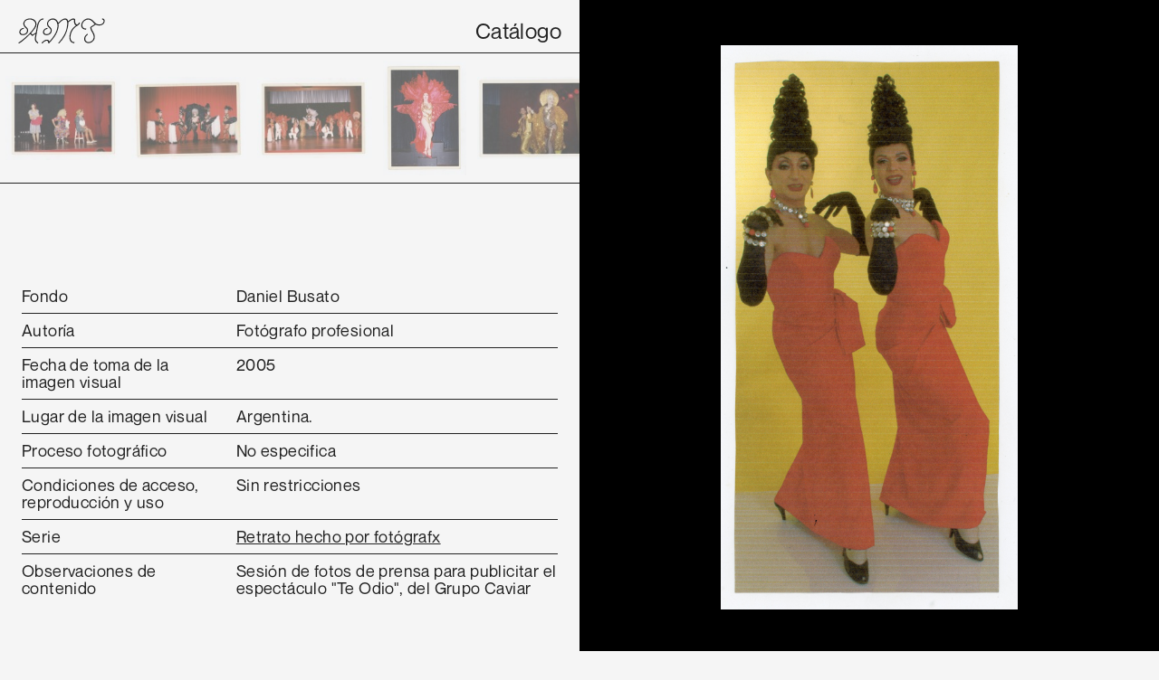

--- FILE ---
content_type: text/html; charset=UTF-8
request_url: https://archivotrans.ar/index.php/catalogo/unidad/fdb-01-rf-0002
body_size: 4740
content:
<html>

<head>
<meta charset="utf-8">
<title>Archivo de la Mermoria Trans</title>
<meta name="viewport" content="width=device-width">
<!--meta name="viewport" content="width=device-width, user-scalable=no"-->

<link rel="stylesheet" type="text/css" media="all" href="//archivotrans.ar/index.php?css=layouts/main.v.1721767140"/>

<!--script src="https://archivotrans.ar/index.php/layouts/jquery"></script-->
<script src="https://archivotrans.ar/index.php/layouts/lazyload"></script>
<!--script src="https://cdnjs.cloudflare.com/ajax/libs/gsap/2.1.1/TweenMax.min.js"></script-->
<script src="https://archivotrans.ar/index.php/scripts/tweenmax"></script>
<script src="https://archivotrans.ar/index.php/scripts/cursor"></script>
<script src="https://code.jquery.com/jquery-3.6.0.min.js"></script>

<link rel="shortcut icon" href="https://archivotrans.ar/favicon.ico" type="image/x-icon">

<!-- Global site tag (gtag.js) - Google Analytics -->
<script async src="https://www.googletagmanager.com/gtag/js?id=G-SLGCHG13H7"></script>
<script>
  window.dataLayer = window.dataLayer || [];
  function gtag(){dataLayer.push(arguments);}
  gtag('js', new Date());

  gtag('config', 'G-SLGCHG13H7');
</script>

<link rel="stylesheet" type="text/css" media="all" href="//archivotrans.ar/index.php?css=catalogo/estilo.v.1720536331"/>
<script src="https://archivotrans.ar/index.php/scripts/jquery-v1"></script>

<style>
.menu-unidad-mobile-catalogo {
	position: absolute;
	top: 0;
}
</style>
</head>

<body class="unidad">

<span class="menu-unidad-desktop">
<div class="unidad-header">
	<a class="sitetitle" href="//archivotrans.ar/index.php">
		<!--h1></h1-->
		<img class="logo" src="https://archivotrans.ar/images/uploads/sitio/AMT-stroke.svg">
	</a>
	<ul class="sections">
		<li class="main-menu-item"><a href="//archivotrans.ar/index.php/catalogo">Catálogo</a></li>
	</ul>
</div>
</span>

<span class="menu-unidad-mobile">
<div class="header">
	<a class="sitetitle" href="//archivotrans.ar/index.php">
		<!--h1></h1-->
		<img class="logo" src="https://archivotrans.ar/images/uploads/sitio/AMT-stroke.svg">
		
	</a>
	
	<nav class="main-menu">
		<ul class="sections">
			<li class="main-menu-item acerca "><a href="//archivotrans.ar/index.php/acerca">Acerca</a></li>
			<li class="main-menu-item catalogo"><a href="//archivotrans.ar/index.php/catalogo">Catálogo</a></li>
			<li class="main-menu-item videos"><a href="//archivotrans.ar/index.php/videos">Videos</a></li>
			<li class="main-menu-item actividades"><a href="//archivotrans.ar/index.php/madrinazgo">Madrinazgo</a></li>
			<li class="main-menu-item efemerides"><a href="//archivotrans.ar/index.php/wikitrans">Wikitrans</a></li>
			<li class="main-menu-item publicaciones"><a href="//archivotrans.ar/index.php/publicaciones">Publicaciones</a></li>
			<li class="main-menu-item prensa"><a href="//archivotrans.ar/index.php/prensa">Prensa</a></li>
			<li class="main-menu-item atom"><a href="https://atom.archivotrans.ar" target=""_blank>AtoM</a></li>
		</ul>
	</nav>
	
	<nav class="contact-menu">
		<ul class="contact">
			<li class="contact-menu-item">
				<a href="https://www.instagram.com/archivotrans/" target="blank">Ig</a>
			</li>
			<li class="contact-menu-item">
				<a href="https://www.facebook.com/archivotransarg" target="blank">Fb</a>
			</li>
			<li class="contact-menu-item">
				<a href="https://www.youtube.com/channel/UC83N495YPHb_TPvYUU6X28A" target="blank">Yt</a>
			</li>
			<li class="contact-menu-item">
				<a href="mailto:archivotrans@gmail.com" target="blank">@</a>
			</li>
		</ul>
	</nav>
	
</div>
</span>

<!--span class="menu-unidad-mobile-catalogo">

</span-->



<div class="unidad-desktop">
	<div class="unidad-doc">
	

	<div class="col-left">
	
		<div class="nav-fondo">

	
	
  	<div class="imagenes-fondo">
	
		
	
		<div class="imagen " entry-id="2509">
			
			<a href="fdb-01-sh-0049-c2"><img src="//archivotrans.ar/images/uploads/catalogo/_small/0001927.jpg"></a>
			<!--a href=""><img src=""></a-->
			<!--a href="#" onclick="changePhoto(, this)"><img src=""></a-->
			
			
		</div>
		
		
	
		<div class="imagen " entry-id="2508">
			
			<a href="fdb-01-sh-0048"><img src="//archivotrans.ar/images/uploads/catalogo/_small/0001926.jpg"></a>
			<!--a href=""><img src=""></a-->
			<!--a href="#" onclick="changePhoto(, this)"><img src=""></a-->
			
			
		</div>
		
		
	
		<div class="imagen " entry-id="2505">
			
			<a href="fdb-01-sh-0047"><img src="//archivotrans.ar/images/uploads/catalogo/_small/0001924.jpg"></a>
			<!--a href=""><img src=""></a-->
			<!--a href="#" onclick="changePhoto(, this)"><img src=""></a-->
			
			
		</div>
		
		
	
		<div class="imagen " entry-id="2504">
			
			<a href="fdb-01-sh-0046"><img src="//archivotrans.ar/images/uploads/catalogo/_small/0001921_1.jpg"></a>
			<!--a href=""><img src=""></a-->
			<!--a href="#" onclick="changePhoto(, this)"><img src=""></a-->
			
			
		</div>
		
		
	
		<div class="imagen " entry-id="2503">
			
			<a href="fdb-01-sh-0045"><img src="//archivotrans.ar/images/uploads/catalogo/_small/0001919.jpg"></a>
			<!--a href=""><img src=""></a-->
			<!--a href="#" onclick="changePhoto(, this)"><img src=""></a-->
			
			
		</div>
		
		
	
		<div class="imagen " entry-id="2502">
			
			<a href="fdb-01-sh-0044"><img src="//archivotrans.ar/images/uploads/catalogo/_small/0001917.jpg"></a>
			<!--a href=""><img src=""></a-->
			<!--a href="#" onclick="changePhoto(, this)"><img src=""></a-->
			
			
		</div>
		
		
	
		<div class="imagen " entry-id="2501">
			
			<a href="fdb-01-sh-0042-c5"><img src="//archivotrans.ar/images/uploads/catalogo/_small/0001916.jpg"></a>
			<!--a href=""><img src=""></a-->
			<!--a href="#" onclick="changePhoto(, this)"><img src=""></a-->
			
			
		</div>
		
		
	
		<div class="imagen " entry-id="2500">
			
			<a href="fdb-01-sh-0041-c3"><img src="//archivotrans.ar/images/uploads/catalogo/_small/0001913.jpg"></a>
			<!--a href=""><img src=""></a-->
			<!--a href="#" onclick="changePhoto(, this)"><img src=""></a-->
			
			
		</div>
		
		
	
		<div class="imagen " entry-id="2499">
			
			<a href="fdb-01-sh-0040"><img src="//archivotrans.ar/images/uploads/catalogo/_small/0001911.jpg"></a>
			<!--a href=""><img src=""></a-->
			<!--a href="#" onclick="changePhoto(, this)"><img src=""></a-->
			
			
		</div>
		
		
	
		<div class="imagen " entry-id="2498">
			
			<a href="fdb-01-sh-0039-c4"><img src="//archivotrans.ar/images/uploads/catalogo/_small/0001906.jpg"></a>
			<!--a href=""><img src=""></a-->
			<!--a href="#" onclick="changePhoto(, this)"><img src=""></a-->
			
			
		</div>
		
		
	
		<div class="imagen " entry-id="2496">
			
			<a href="fdb-01-sh-0038-c13"><img src="//archivotrans.ar/images/uploads/catalogo/_small/0001893.jpg"></a>
			<!--a href=""><img src=""></a-->
			<!--a href="#" onclick="changePhoto(, this)"><img src=""></a-->
			
			
		</div>
		
		
	
		<div class="imagen " entry-id="2495">
			
			<a href="fdb-01-sh-0037-c3"><img src="//archivotrans.ar/images/uploads/catalogo/_small/0001890.jpg"></a>
			<!--a href=""><img src=""></a-->
			<!--a href="#" onclick="changePhoto(, this)"><img src=""></a-->
			
			
		</div>
		
		
	
		<div class="imagen " entry-id="2494">
			
			<a href="fdb-01-sh-0036"><img src="//archivotrans.ar/images/uploads/catalogo/_small/0001889.jpg"></a>
			<!--a href=""><img src=""></a-->
			<!--a href="#" onclick="changePhoto(, this)"><img src=""></a-->
			
			
		</div>
		
		
	
		<div class="imagen " entry-id="2493">
			
			<a href="fdb-01-sh-0035"><img src="//archivotrans.ar/images/uploads/catalogo/_small/0001886.jpg"></a>
			<!--a href=""><img src=""></a-->
			<!--a href="#" onclick="changePhoto(, this)"><img src=""></a-->
			
			
		</div>
		
		
	
		<div class="imagen " entry-id="2492">
			
			<a href="fdb-01-sh-0034"><img src="//archivotrans.ar/images/uploads/catalogo/_small/0001875.jpg"></a>
			<!--a href=""><img src=""></a-->
			<!--a href="#" onclick="changePhoto(, this)"><img src=""></a-->
			
			
		</div>
		
		
	
		<div class="imagen " entry-id="2491">
			
			<a href="fdb-01-sh-0033"><img src="//archivotrans.ar/images/uploads/catalogo/_small/0001874.jpg"></a>
			<!--a href=""><img src=""></a-->
			<!--a href="#" onclick="changePhoto(, this)"><img src=""></a-->
			
			
		</div>
		
		
	
		<div class="imagen " entry-id="2490">
			
			<a href="fdb-01-sh-0032-c2"><img src="//archivotrans.ar/images/uploads/catalogo/_small/0001873.jpg"></a>
			<!--a href=""><img src=""></a-->
			<!--a href="#" onclick="changePhoto(, this)"><img src=""></a-->
			
			
		</div>
		
		
	
		<div class="imagen " entry-id="2489">
			
			<a href="fdb-01-sh-0031"><img src="//archivotrans.ar/images/uploads/catalogo/_small/0001869.jpg"></a>
			<!--a href=""><img src=""></a-->
			<!--a href="#" onclick="changePhoto(, this)"><img src=""></a-->
			
			
		</div>
		
		
	
		<div class="imagen " entry-id="2487">
			
			<a href="fdb-01-sh-0030-c2"><img src="//archivotrans.ar/images/uploads/catalogo/_small/0001863.jpg"></a>
			<!--a href=""><img src=""></a-->
			<!--a href="#" onclick="changePhoto(, this)"><img src=""></a-->
			
			
		</div>
		
		
	
		<div class="imagen " entry-id="2486">
			
			<a href="fdb-01-sh-0029-c4"><img src="//archivotrans.ar/images/uploads/catalogo/_small/0001859.jpg"></a>
			<!--a href=""><img src=""></a-->
			<!--a href="#" onclick="changePhoto(, this)"><img src=""></a-->
			
			
		</div>
		
		
	
		<div class="imagen " entry-id="2485">
			
			<a href="fdb-01-sh-0028-c5"><img src="//archivotrans.ar/images/uploads/catalogo/_small/0001858.jpg"></a>
			<!--a href=""><img src=""></a-->
			<!--a href="#" onclick="changePhoto(, this)"><img src=""></a-->
			
			
		</div>
		
		
	
		<div class="imagen " entry-id="2484">
			
			<a href="fdb-01-sh-0027-c2"><img src="//archivotrans.ar/images/uploads/catalogo/_small/0001856.jpg"></a>
			<!--a href=""><img src=""></a-->
			<!--a href="#" onclick="changePhoto(, this)"><img src=""></a-->
			
			
		</div>
		
		
	
		<div class="imagen " entry-id="2483">
			
			<a href="fdb-01-sh-0026-c3"><img src="//archivotrans.ar/images/uploads/catalogo/_small/0001852.jpg"></a>
			<!--a href=""><img src=""></a-->
			<!--a href="#" onclick="changePhoto(, this)"><img src=""></a-->
			
			
		</div>
		
		
	
		<div class="imagen " entry-id="2481">
			
			<a href="fdb-01-vc-0013"><img src="//archivotrans.ar/images/uploads/catalogo/_small/0001851.jpg"></a>
			<!--a href=""><img src=""></a-->
			<!--a href="#" onclick="changePhoto(, this)"><img src=""></a-->
			
			
		</div>
		
		
	
		<div class="imagen " entry-id="2480">
			
			<a href="fdb-01-sh-0025"><img src="//archivotrans.ar/images/uploads/catalogo/_small/0001849.jpg"></a>
			<!--a href=""><img src=""></a-->
			<!--a href="#" onclick="changePhoto(, this)"><img src=""></a-->
			
			
		</div>
		
		
	
		<div class="imagen " entry-id="2478">
			
			<a href="fdb-01-vc-0012"><img src="//archivotrans.ar/images/uploads/catalogo/_small/0001839.jpg"></a>
			<!--a href=""><img src=""></a-->
			<!--a href="#" onclick="changePhoto(, this)"><img src=""></a-->
			
			
		</div>
		
		
	
		<div class="imagen " entry-id="2475">
			
			<a href="fdb-01-sh-0024"><img src="//archivotrans.ar/images/uploads/catalogo/_small/0001870.jpg"></a>
			<!--a href=""><img src=""></a-->
			<!--a href="#" onclick="changePhoto(, this)"><img src=""></a-->
			
			
		</div>
		
		
	
		<div class="imagen " entry-id="2474">
			
			<a href="fdb-01-sh-0023-c13"><img src="//archivotrans.ar/images/uploads/catalogo/_small/0001829.jpg"></a>
			<!--a href=""><img src=""></a-->
			<!--a href="#" onclick="changePhoto(, this)"><img src=""></a-->
			
			
		</div>
		
		
	
		<div class="imagen " entry-id="2473">
			
			<a href="fdb-01-vc-0011"><img src="//archivotrans.ar/images/uploads/catalogo/_small/0001833.jpg"></a>
			<!--a href=""><img src=""></a-->
			<!--a href="#" onclick="changePhoto(, this)"><img src=""></a-->
			
			
		</div>
		
		
	
		<div class="imagen " entry-id="2472">
			
			<a href="fdb-01-sh-0022"><img src="//archivotrans.ar/images/uploads/catalogo/_small/0001828.jpg"></a>
			<!--a href=""><img src=""></a-->
			<!--a href="#" onclick="changePhoto(, this)"><img src=""></a-->
			
			
		</div>
		
		
	
		<div class="imagen " entry-id="2471">
			
			<a href="fdb-01-sh-0021-c2"><img src="//archivotrans.ar/images/uploads/catalogo/_small/0001825.jpg"></a>
			<!--a href=""><img src=""></a-->
			<!--a href="#" onclick="changePhoto(, this)"><img src=""></a-->
			
			
		</div>
		
		
	
		<div class="imagen " entry-id="2467">
			
			<a href="fdb-01-sh-0020-c2"><img src="//archivotrans.ar/images/uploads/catalogo/_small/0001822.jpg"></a>
			<!--a href=""><img src=""></a-->
			<!--a href="#" onclick="changePhoto(, this)"><img src=""></a-->
			
			
		</div>
		
		
	
		<div class="imagen activo" entry-id="2464">
			
			<a href="fdb-01-rf-0002"><img src="//archivotrans.ar/images/uploads/catalogo/_small/0001066.jpg"></a>
			<!--a href=""><img src=""></a-->
			<!--a href="#" onclick="changePhoto(, this)"><img src=""></a-->
			
			
		</div>
		
		
	
		<div class="imagen " entry-id="2463">
			
			<a href="fdb-01-rf-0003-c10"><img src="//archivotrans.ar/images/uploads/catalogo/_small/0001025.jpg"></a>
			<!--a href=""><img src=""></a-->
			<!--a href="#" onclick="changePhoto(, this)"><img src=""></a-->
			
			
		</div>
		
		
	
		<div class="imagen " entry-id="2461">
			
			<a href="fdb-01-sh-0019"><img src="//archivotrans.ar/images/uploads/catalogo/_small/0001024.jpg"></a>
			<!--a href=""><img src=""></a-->
			<!--a href="#" onclick="changePhoto(, this)"><img src=""></a-->
			
			
		</div>
		
		
	
		<div class="imagen " entry-id="2460">
			
			<a href="fdb-01-sh-0018"><img src="//archivotrans.ar/images/uploads/catalogo/_small/0001023.jpg"></a>
			<!--a href=""><img src=""></a-->
			<!--a href="#" onclick="changePhoto(, this)"><img src=""></a-->
			
			
		</div>
		
		
	
		<div class="imagen " entry-id="2459">
			
			<a href="fdb-01-sh-0017"><img src="//archivotrans.ar/images/uploads/catalogo/_small/0001021.jpg"></a>
			<!--a href=""><img src=""></a-->
			<!--a href="#" onclick="changePhoto(, this)"><img src=""></a-->
			
			
		</div>
		
		
	
		<div class="imagen " entry-id="2456">
			
			<a href="fdb-01-sh-0016"><img src="//archivotrans.ar/images/uploads/catalogo/_small/0001020.jpg"></a>
			<!--a href=""><img src=""></a-->
			<!--a href="#" onclick="changePhoto(, this)"><img src=""></a-->
			
			
		</div>
		
		
	
		<div class="imagen " entry-id="2455">
			
			<a href="fdb-01-sh-0015"><img src="//archivotrans.ar/images/uploads/catalogo/_small/0001019.jpg"></a>
			<!--a href=""><img src=""></a-->
			<!--a href="#" onclick="changePhoto(, this)"><img src=""></a-->
			
			
		</div>
		
		
	
		<div class="imagen " entry-id="2453">
			
			<a href="fdb-01-sh-0014"><img src="//archivotrans.ar/images/uploads/catalogo/_small/0001018.jpg"></a>
			<!--a href=""><img src=""></a-->
			<!--a href="#" onclick="changePhoto(, this)"><img src=""></a-->
			
			
		</div>
		
		
	
		<div class="imagen " entry-id="2452">
			
			<a href="fdb-01-vc-0010"><img src="//archivotrans.ar/images/uploads/catalogo/_small/0001017.jpg"></a>
			<!--a href=""><img src=""></a-->
			<!--a href="#" onclick="changePhoto(, this)"><img src=""></a-->
			
			
		</div>
		
		
	
		<div class="imagen " entry-id="2448">
			
			<a href="fdb-01-vc-0009"><img src="//archivotrans.ar/images/uploads/catalogo/_small/0001015.jpg"></a>
			<!--a href=""><img src=""></a-->
			<!--a href="#" onclick="changePhoto(, this)"><img src=""></a-->
			
			
		</div>
		
		
	
		<div class="imagen " entry-id="2446">
			
			<a href="fdb-01-sh-0013"><img src="//archivotrans.ar/images/uploads/catalogo/_small/0001013.jpg"></a>
			<!--a href=""><img src=""></a-->
			<!--a href="#" onclick="changePhoto(, this)"><img src=""></a-->
			
			
		</div>
		
		
	
		<div class="imagen " entry-id="2443">
			
			<a href="fdb-01-sh-0012-c2"><img src="//archivotrans.ar/images/uploads/catalogo/_small/0001012.jpg"></a>
			<!--a href=""><img src=""></a-->
			<!--a href="#" onclick="changePhoto(, this)"><img src=""></a-->
			
			
		</div>
		
		
	
		<div class="imagen " entry-id="2442">
			
			<a href="fdb-01-sh-0011"><img src="//archivotrans.ar/images/uploads/catalogo/_small/0001011.jpg"></a>
			<!--a href=""><img src=""></a-->
			<!--a href="#" onclick="changePhoto(, this)"><img src=""></a-->
			
			
		</div>
		
		
	
		<div class="imagen " entry-id="2441">
			
			<a href="fdb-01-sh-0010"><img src="//archivotrans.ar/images/uploads/catalogo/_small/0001010.jpg"></a>
			<!--a href=""><img src=""></a-->
			<!--a href="#" onclick="changePhoto(, this)"><img src=""></a-->
			
			
		</div>
		
		
	
		<div class="imagen " entry-id="2439">
			
			<a href="fdb-01-sh-0009-c2"><img src="//archivotrans.ar/images/uploads/catalogo/_small/0001009.jpg"></a>
			<!--a href=""><img src=""></a-->
			<!--a href="#" onclick="changePhoto(, this)"><img src=""></a-->
			
			
		</div>
		
		
	
		<div class="imagen " entry-id="2438">
			
			<a href="fdb-01-sh-0008-c2"><img src="//archivotrans.ar/images/uploads/catalogo/_small/0001008.jpg"></a>
			<!--a href=""><img src=""></a-->
			<!--a href="#" onclick="changePhoto(, this)"><img src=""></a-->
			
			
		</div>
		
		
	
		<div class="imagen " entry-id="2436">
			
			<a href="fdb-01-sh-0007"><img src="//archivotrans.ar/images/uploads/catalogo/_small/0001007.jpg"></a>
			<!--a href=""><img src=""></a-->
			<!--a href="#" onclick="changePhoto(, this)"><img src=""></a-->
			
			
		</div>
		
		
	
		<div class="imagen " entry-id="2434">
			
			<a href="fdb-01-sh-0006"><img src="//archivotrans.ar/images/uploads/catalogo/_small/0001006.jpg"></a>
			<!--a href=""><img src=""></a-->
			<!--a href="#" onclick="changePhoto(, this)"><img src=""></a-->
			
			
		</div>
		
		
	
		<div class="imagen " entry-id="2432">
			
			<a href="fdb-01-sh-0005"><img src="//archivotrans.ar/images/uploads/catalogo/_small/0001824.jpg"></a>
			<!--a href=""><img src=""></a-->
			<!--a href="#" onclick="changePhoto(, this)"><img src=""></a-->
			
			
		</div>
		
		
	
		<div class="imagen " entry-id="2428">
			
			<a href="fdb-01-sh-0003"><img src="//archivotrans.ar/images/uploads/catalogo/_small/0001206.jpg"></a>
			<!--a href=""><img src=""></a-->
			<!--a href="#" onclick="changePhoto(, this)"><img src=""></a-->
			
			
		</div>
		
		
	
		<div class="imagen " entry-id="2425">
			
			<a href="fdb-01-sh-0002"><img src="//archivotrans.ar/images/uploads/catalogo/_small/0001871.jpg"></a>
			<!--a href=""><img src=""></a-->
			<!--a href="#" onclick="changePhoto(, this)"><img src=""></a-->
			
			
		</div>
		
		
	
		<div class="imagen " entry-id="2424">
			
			<a href="fdb-01-vc-0008"><img src="//archivotrans.ar/images/uploads/catalogo/_small/0001055.jpg"></a>
			<!--a href=""><img src=""></a-->
			<!--a href="#" onclick="changePhoto(, this)"><img src=""></a-->
			
			
		</div>
		
		
	
		<div class="imagen " entry-id="2422">
			
			<a href="fdb-01-rf-0001"><img src="//archivotrans.ar/images/uploads/catalogo/_small/0001054.jpg"></a>
			<!--a href=""><img src=""></a-->
			<!--a href="#" onclick="changePhoto(, this)"><img src=""></a-->
			
			
		</div>
		
		
	
		<div class="imagen " entry-id="2420">
			
			<a href="fdb-01-vc-0007"><img src="//archivotrans.ar/images/uploads/catalogo/_small/0001052.jpg"></a>
			<!--a href=""><img src=""></a-->
			<!--a href="#" onclick="changePhoto(, this)"><img src=""></a-->
			
			
		</div>
		
		
	
		<div class="imagen " entry-id="2419">
			
			<a href="fdb-01-vc-0006"><img src="//archivotrans.ar/images/uploads/catalogo/_small/0001049.jpg"></a>
			<!--a href=""><img src=""></a-->
			<!--a href="#" onclick="changePhoto(, this)"><img src=""></a-->
			
			
		</div>
		
		
	
		<div class="imagen " entry-id="2418">
			
			<a href="fdb-01-vc-0005"><img src="//archivotrans.ar/images/uploads/catalogo/_small/0001048.jpg"></a>
			<!--a href=""><img src=""></a-->
			<!--a href="#" onclick="changePhoto(, this)"><img src=""></a-->
			
			
		</div>
		
		
	
		<div class="imagen " entry-id="2416">
			
			<a href="fdb-01-vc-0004"><img src="//archivotrans.ar/images/uploads/catalogo/_small/0001041.jpg"></a>
			<!--a href=""><img src=""></a-->
			<!--a href="#" onclick="changePhoto(, this)"><img src=""></a-->
			
			
		</div>
		
		
	
		<div class="imagen " entry-id="2414">
			
			<a href="fdb-01-vc-0003-c2"><img src="//archivotrans.ar/images/uploads/catalogo/_small/0001051.jpg"></a>
			<!--a href=""><img src=""></a-->
			<!--a href="#" onclick="changePhoto(, this)"><img src=""></a-->
			
			
		</div>
		
		
	
		<div class="imagen " entry-id="2413">
			
			<a href="fdb-01-vc-0002"><img src="//archivotrans.ar/images/uploads/catalogo/_small/0001053.jpg"></a>
			<!--a href=""><img src=""></a-->
			<!--a href="#" onclick="changePhoto(, this)"><img src=""></a-->
			
			
		</div>
		
		
	
		<div class="imagen " entry-id="2408">
			
			<a href="fdb-01-sh-0001"><img src="//archivotrans.ar/images/uploads/catalogo/_small/0001047.jpg"></a>
			<!--a href=""><img src=""></a-->
			<!--a href="#" onclick="changePhoto(, this)"><img src=""></a-->
			
			
		</div>
		
		
	
		<div class="imagen " entry-id="2407">
			
			<a href="fdb-01-vc-0001"><img src="//archivotrans.ar/images/uploads/catalogo/_small/0001046.jpg"></a>
			<!--a href=""><img src=""></a-->
			<!--a href="#" onclick="changePhoto(, this)"><img src=""></a-->
			
			
		</div>
		
		
	
		<div class="imagen " entry-id="2406">
			
			<a href="fdb-01-ex-0001"><img src="//archivotrans.ar/images/uploads/catalogo/_small/0001043.jpg"></a>
			<!--a href=""><img src=""></a-->
			<!--a href="#" onclick="changePhoto(, this)"><img src=""></a-->
			
			
		</div>
		
		
	
		<div class="imagen " entry-id="2404">
			
			<a href="fdb-01-fi-0001"><img src="//archivotrans.ar/images/uploads/catalogo/_small/0001042.jpg"></a>
			<!--a href=""><img src=""></a-->
			<!--a href="#" onclick="changePhoto(, this)"><img src=""></a-->
			
			
		</div>
		
		
		
	</div>
  	
	
	
</div>

<!--script>
lazyload();
</script-->

<!--script>
//NAV FONDO (SCROLL POSITION)

if (localStorage.getItem("position_slider")) {
	document.querySelector(".nav-fondo").scrollLeft = localStorage.getItem("position_slider")
	localStorage.setItem('position_slider', 0)
}
	
const images = 	document.querySelectorAll(".nav-fondo a")
	
for (const image of images) {
	image.addEventListener("click", () => {
	localStorage.setItem('position_slider', document.querySelector(".nav-fondo").scrollLeft)	
	})
}

</script-->
				
		<div id="nav-entry-container">
	
	

	
	
	
	

	
	
	<!--div class="nav-entries">
		
	</div-->

	
</div>
		
					
		<!--div class="prev-next-entry" id="prev-next-entry">
			
		</div-->
		
		<div class="data-unidad" id="data-unidad">
			


	<div class="data-line">
		<div class="field-title">
			<p>Fondo</p>
		</div>
		<div class="field-output">
			Daniel Busato
		</div>
	</div>
	
	<div class="data-line">
		<div class="field-title">
			<p>Autoría</p>
		</div>
		<div class="field-output limit-line">
			
			<div class="autoria">
				
			</div>
			
			<div class="autoria-unidad">
				
				
				<p>Fotógrafo profesional </p>
				
				
			</div>
		</div>
	</div>
	
	
	
	
	
	<div class="data-line">
		<div class="field-title">
			<p>Fecha de toma de la imagen visual<p>
		</div>
		<div class="field-output">
			
			<p>2005</p>
			
			
		</div>
	</div>
	
	<div class="data-line">
		<div class="field-title">
			<p>Lugar de la imagen visual</p>
		</div>
		<div class="field-output">
			
			Argentina.</p>
			
		</div>
	</div>
	
	
	
	
	<div class="data-line" style="display: none">
		<div class="field-title">
			<p>Persona/s</p>
		</div>
		<div class="field-output">
			{imagenes}
			<div class="personas">
				<p>Desconocida/s</p>
			</div>
			{/imagenes}	
		</div>
	</div>
	
	
	
	
	
	
	<div class="data-stack-lines">
		
		
		<div class="data-sub-line">
		  	<div class="field-title">
				<p>Proceso fotográfico</p>
		  	</div>
		  	<div class="field-output">
				<p><p>No especifica</p>
			</div>
		</div>
		
		
		
		
	</div>
	
	<!--div class="data-line">
		<div class="field-title">
			<p>Proceso fotográfico</p>
		</div>
		<div class="field-output">
			
		</div>
	</div-->
	
	
	
	
	
	
	
	<div class="data-stack-lines">
		
		
		<div class="data-sub-line">
		  	<div class="field-title">
			  	<p>Condiciones de acceso, reproducción y uso</p>
		  	</div>
		  	<div class="field-output">
		  		<p>Sin restricciones</p>
		  	</div>
		</div>
		
		
		
	  	
	</div>
	
	
	
	
	
	

	<div class="data-line">
		<div class="field-title">
			<p>Serie</p>
		</div>
		<div class="field-output">
			
			
			<a href="//archivotrans.ar/index.php/catalogo/serie/category/retrato">Retrato hecho por fotógrafx</a>
			
			
		</div>
	</div>
	
	<div class="data-line">
		<div class="field-title">
			<p>Observaciones de contenido</p>
		</div>
		<div class="field-output">
			<p><p>Sesión de fotos de prensa para publicitar el espectáculo "Te Odio", del Grupo Caviar</p>
			
		</div>
	</div>
						
			
		</div>
				
	</div>
	
	<div class="col-right">
	
		<div class="imagenes">
			<div class="imagen" id="img-principal">
			




<div class="big-second-image">
<img class="lazyload" src="images/uploads/catalogo/blank-h-300.gif" data-src="//archivotrans.ar/images/uploads/catalogo/_large/0001066.jpg">
<div class="zoom" style='background-image: url("//archivotrans.ar/images/uploads/catalogo/0001066.jpg")' onmousemove='zoom(event)'></div>
</div>
<!--img class="big-second-image" src="images/uploads/catalogo/blank.gif" data-original="" alt=""-->



			</div>		
		</div>
		
	</div>
      

</div>

<style>
div.zoom {
  background-position: 50% 50%;
  background-repeat: no-repeat;
  background-size: 175%;
  position: fixed;
  overflow: hidden;
  /*cursor: zoom-in;*/
  width: 50vw;
  height: 100vh;
  top: 0;
  right: 0;
  opacity: 0;
  transition: opacity .3s;
}

div.zoom:hover{
  opacity: 1;
}
</style>

<script>
function zoom(e){
  var zoomer = e.currentTarget;
  e.offsetX ? offsetX = e.offsetX: offsetX = e.touches[0].pageX
  e.offsetY ? offsetY = e.offsetY: offsetX = e.touches[0].pageX
  x = offsetX/zoomer.offsetWidth*100
  y = offsetY/zoomer.offsetHeight*100
  zoomer.style.backgroundPosition = x + '% ' + y + '%'
}
</script>

<!--script src="https://archivotrans.ar/index.php/scripts/autoscroll-fondo"></script>
<script src="https://archivotrans.ar/index.php/scripts/autoscroll-unidad"></script-->
</div>

<div class="unidad-mobile">
	<div class="unidad-doc">


	<div class="nav-unidad-mobile">
	
		<div class="nav-fondo">

	
	
  	<div class="imagenes-fondo">
	
		
	
		<div class="imagen " entry-id="2509">
			
			<a href="fdb-01-sh-0049-c2"><img src="//archivotrans.ar/images/uploads/catalogo/_small/0001927.jpg"></a>
			<!--a href=""><img src=""></a-->
			<!--a href="#" onclick="changePhoto(, this)"><img src=""></a-->
			
			
		</div>
		
		
	
		<div class="imagen " entry-id="2508">
			
			<a href="fdb-01-sh-0048"><img src="//archivotrans.ar/images/uploads/catalogo/_small/0001926.jpg"></a>
			<!--a href=""><img src=""></a-->
			<!--a href="#" onclick="changePhoto(, this)"><img src=""></a-->
			
			
		</div>
		
		
	
		<div class="imagen " entry-id="2505">
			
			<a href="fdb-01-sh-0047"><img src="//archivotrans.ar/images/uploads/catalogo/_small/0001924.jpg"></a>
			<!--a href=""><img src=""></a-->
			<!--a href="#" onclick="changePhoto(, this)"><img src=""></a-->
			
			
		</div>
		
		
	
		<div class="imagen " entry-id="2504">
			
			<a href="fdb-01-sh-0046"><img src="//archivotrans.ar/images/uploads/catalogo/_small/0001921_1.jpg"></a>
			<!--a href=""><img src=""></a-->
			<!--a href="#" onclick="changePhoto(, this)"><img src=""></a-->
			
			
		</div>
		
		
	
		<div class="imagen " entry-id="2503">
			
			<a href="fdb-01-sh-0045"><img src="//archivotrans.ar/images/uploads/catalogo/_small/0001919.jpg"></a>
			<!--a href=""><img src=""></a-->
			<!--a href="#" onclick="changePhoto(, this)"><img src=""></a-->
			
			
		</div>
		
		
	
		<div class="imagen " entry-id="2502">
			
			<a href="fdb-01-sh-0044"><img src="//archivotrans.ar/images/uploads/catalogo/_small/0001917.jpg"></a>
			<!--a href=""><img src=""></a-->
			<!--a href="#" onclick="changePhoto(, this)"><img src=""></a-->
			
			
		</div>
		
		
	
		<div class="imagen " entry-id="2501">
			
			<a href="fdb-01-sh-0042-c5"><img src="//archivotrans.ar/images/uploads/catalogo/_small/0001916.jpg"></a>
			<!--a href=""><img src=""></a-->
			<!--a href="#" onclick="changePhoto(, this)"><img src=""></a-->
			
			
		</div>
		
		
	
		<div class="imagen " entry-id="2500">
			
			<a href="fdb-01-sh-0041-c3"><img src="//archivotrans.ar/images/uploads/catalogo/_small/0001913.jpg"></a>
			<!--a href=""><img src=""></a-->
			<!--a href="#" onclick="changePhoto(, this)"><img src=""></a-->
			
			
		</div>
		
		
	
		<div class="imagen " entry-id="2499">
			
			<a href="fdb-01-sh-0040"><img src="//archivotrans.ar/images/uploads/catalogo/_small/0001911.jpg"></a>
			<!--a href=""><img src=""></a-->
			<!--a href="#" onclick="changePhoto(, this)"><img src=""></a-->
			
			
		</div>
		
		
	
		<div class="imagen " entry-id="2498">
			
			<a href="fdb-01-sh-0039-c4"><img src="//archivotrans.ar/images/uploads/catalogo/_small/0001906.jpg"></a>
			<!--a href=""><img src=""></a-->
			<!--a href="#" onclick="changePhoto(, this)"><img src=""></a-->
			
			
		</div>
		
		
	
		<div class="imagen " entry-id="2496">
			
			<a href="fdb-01-sh-0038-c13"><img src="//archivotrans.ar/images/uploads/catalogo/_small/0001893.jpg"></a>
			<!--a href=""><img src=""></a-->
			<!--a href="#" onclick="changePhoto(, this)"><img src=""></a-->
			
			
		</div>
		
		
	
		<div class="imagen " entry-id="2495">
			
			<a href="fdb-01-sh-0037-c3"><img src="//archivotrans.ar/images/uploads/catalogo/_small/0001890.jpg"></a>
			<!--a href=""><img src=""></a-->
			<!--a href="#" onclick="changePhoto(, this)"><img src=""></a-->
			
			
		</div>
		
		
	
		<div class="imagen " entry-id="2494">
			
			<a href="fdb-01-sh-0036"><img src="//archivotrans.ar/images/uploads/catalogo/_small/0001889.jpg"></a>
			<!--a href=""><img src=""></a-->
			<!--a href="#" onclick="changePhoto(, this)"><img src=""></a-->
			
			
		</div>
		
		
	
		<div class="imagen " entry-id="2493">
			
			<a href="fdb-01-sh-0035"><img src="//archivotrans.ar/images/uploads/catalogo/_small/0001886.jpg"></a>
			<!--a href=""><img src=""></a-->
			<!--a href="#" onclick="changePhoto(, this)"><img src=""></a-->
			
			
		</div>
		
		
	
		<div class="imagen " entry-id="2492">
			
			<a href="fdb-01-sh-0034"><img src="//archivotrans.ar/images/uploads/catalogo/_small/0001875.jpg"></a>
			<!--a href=""><img src=""></a-->
			<!--a href="#" onclick="changePhoto(, this)"><img src=""></a-->
			
			
		</div>
		
		
	
		<div class="imagen " entry-id="2491">
			
			<a href="fdb-01-sh-0033"><img src="//archivotrans.ar/images/uploads/catalogo/_small/0001874.jpg"></a>
			<!--a href=""><img src=""></a-->
			<!--a href="#" onclick="changePhoto(, this)"><img src=""></a-->
			
			
		</div>
		
		
	
		<div class="imagen " entry-id="2490">
			
			<a href="fdb-01-sh-0032-c2"><img src="//archivotrans.ar/images/uploads/catalogo/_small/0001873.jpg"></a>
			<!--a href=""><img src=""></a-->
			<!--a href="#" onclick="changePhoto(, this)"><img src=""></a-->
			
			
		</div>
		
		
	
		<div class="imagen " entry-id="2489">
			
			<a href="fdb-01-sh-0031"><img src="//archivotrans.ar/images/uploads/catalogo/_small/0001869.jpg"></a>
			<!--a href=""><img src=""></a-->
			<!--a href="#" onclick="changePhoto(, this)"><img src=""></a-->
			
			
		</div>
		
		
	
		<div class="imagen " entry-id="2487">
			
			<a href="fdb-01-sh-0030-c2"><img src="//archivotrans.ar/images/uploads/catalogo/_small/0001863.jpg"></a>
			<!--a href=""><img src=""></a-->
			<!--a href="#" onclick="changePhoto(, this)"><img src=""></a-->
			
			
		</div>
		
		
	
		<div class="imagen " entry-id="2486">
			
			<a href="fdb-01-sh-0029-c4"><img src="//archivotrans.ar/images/uploads/catalogo/_small/0001859.jpg"></a>
			<!--a href=""><img src=""></a-->
			<!--a href="#" onclick="changePhoto(, this)"><img src=""></a-->
			
			
		</div>
		
		
	
		<div class="imagen " entry-id="2485">
			
			<a href="fdb-01-sh-0028-c5"><img src="//archivotrans.ar/images/uploads/catalogo/_small/0001858.jpg"></a>
			<!--a href=""><img src=""></a-->
			<!--a href="#" onclick="changePhoto(, this)"><img src=""></a-->
			
			
		</div>
		
		
	
		<div class="imagen " entry-id="2484">
			
			<a href="fdb-01-sh-0027-c2"><img src="//archivotrans.ar/images/uploads/catalogo/_small/0001856.jpg"></a>
			<!--a href=""><img src=""></a-->
			<!--a href="#" onclick="changePhoto(, this)"><img src=""></a-->
			
			
		</div>
		
		
	
		<div class="imagen " entry-id="2483">
			
			<a href="fdb-01-sh-0026-c3"><img src="//archivotrans.ar/images/uploads/catalogo/_small/0001852.jpg"></a>
			<!--a href=""><img src=""></a-->
			<!--a href="#" onclick="changePhoto(, this)"><img src=""></a-->
			
			
		</div>
		
		
	
		<div class="imagen " entry-id="2481">
			
			<a href="fdb-01-vc-0013"><img src="//archivotrans.ar/images/uploads/catalogo/_small/0001851.jpg"></a>
			<!--a href=""><img src=""></a-->
			<!--a href="#" onclick="changePhoto(, this)"><img src=""></a-->
			
			
		</div>
		
		
	
		<div class="imagen " entry-id="2480">
			
			<a href="fdb-01-sh-0025"><img src="//archivotrans.ar/images/uploads/catalogo/_small/0001849.jpg"></a>
			<!--a href=""><img src=""></a-->
			<!--a href="#" onclick="changePhoto(, this)"><img src=""></a-->
			
			
		</div>
		
		
	
		<div class="imagen " entry-id="2478">
			
			<a href="fdb-01-vc-0012"><img src="//archivotrans.ar/images/uploads/catalogo/_small/0001839.jpg"></a>
			<!--a href=""><img src=""></a-->
			<!--a href="#" onclick="changePhoto(, this)"><img src=""></a-->
			
			
		</div>
		
		
	
		<div class="imagen " entry-id="2475">
			
			<a href="fdb-01-sh-0024"><img src="//archivotrans.ar/images/uploads/catalogo/_small/0001870.jpg"></a>
			<!--a href=""><img src=""></a-->
			<!--a href="#" onclick="changePhoto(, this)"><img src=""></a-->
			
			
		</div>
		
		
	
		<div class="imagen " entry-id="2474">
			
			<a href="fdb-01-sh-0023-c13"><img src="//archivotrans.ar/images/uploads/catalogo/_small/0001829.jpg"></a>
			<!--a href=""><img src=""></a-->
			<!--a href="#" onclick="changePhoto(, this)"><img src=""></a-->
			
			
		</div>
		
		
	
		<div class="imagen " entry-id="2473">
			
			<a href="fdb-01-vc-0011"><img src="//archivotrans.ar/images/uploads/catalogo/_small/0001833.jpg"></a>
			<!--a href=""><img src=""></a-->
			<!--a href="#" onclick="changePhoto(, this)"><img src=""></a-->
			
			
		</div>
		
		
	
		<div class="imagen " entry-id="2472">
			
			<a href="fdb-01-sh-0022"><img src="//archivotrans.ar/images/uploads/catalogo/_small/0001828.jpg"></a>
			<!--a href=""><img src=""></a-->
			<!--a href="#" onclick="changePhoto(, this)"><img src=""></a-->
			
			
		</div>
		
		
	
		<div class="imagen " entry-id="2471">
			
			<a href="fdb-01-sh-0021-c2"><img src="//archivotrans.ar/images/uploads/catalogo/_small/0001825.jpg"></a>
			<!--a href=""><img src=""></a-->
			<!--a href="#" onclick="changePhoto(, this)"><img src=""></a-->
			
			
		</div>
		
		
	
		<div class="imagen " entry-id="2467">
			
			<a href="fdb-01-sh-0020-c2"><img src="//archivotrans.ar/images/uploads/catalogo/_small/0001822.jpg"></a>
			<!--a href=""><img src=""></a-->
			<!--a href="#" onclick="changePhoto(, this)"><img src=""></a-->
			
			
		</div>
		
		
	
		<div class="imagen activo" entry-id="2464">
			
			<a href="fdb-01-rf-0002"><img src="//archivotrans.ar/images/uploads/catalogo/_small/0001066.jpg"></a>
			<!--a href=""><img src=""></a-->
			<!--a href="#" onclick="changePhoto(, this)"><img src=""></a-->
			
			
		</div>
		
		
	
		<div class="imagen " entry-id="2463">
			
			<a href="fdb-01-rf-0003-c10"><img src="//archivotrans.ar/images/uploads/catalogo/_small/0001025.jpg"></a>
			<!--a href=""><img src=""></a-->
			<!--a href="#" onclick="changePhoto(, this)"><img src=""></a-->
			
			
		</div>
		
		
	
		<div class="imagen " entry-id="2461">
			
			<a href="fdb-01-sh-0019"><img src="//archivotrans.ar/images/uploads/catalogo/_small/0001024.jpg"></a>
			<!--a href=""><img src=""></a-->
			<!--a href="#" onclick="changePhoto(, this)"><img src=""></a-->
			
			
		</div>
		
		
	
		<div class="imagen " entry-id="2460">
			
			<a href="fdb-01-sh-0018"><img src="//archivotrans.ar/images/uploads/catalogo/_small/0001023.jpg"></a>
			<!--a href=""><img src=""></a-->
			<!--a href="#" onclick="changePhoto(, this)"><img src=""></a-->
			
			
		</div>
		
		
	
		<div class="imagen " entry-id="2459">
			
			<a href="fdb-01-sh-0017"><img src="//archivotrans.ar/images/uploads/catalogo/_small/0001021.jpg"></a>
			<!--a href=""><img src=""></a-->
			<!--a href="#" onclick="changePhoto(, this)"><img src=""></a-->
			
			
		</div>
		
		
	
		<div class="imagen " entry-id="2456">
			
			<a href="fdb-01-sh-0016"><img src="//archivotrans.ar/images/uploads/catalogo/_small/0001020.jpg"></a>
			<!--a href=""><img src=""></a-->
			<!--a href="#" onclick="changePhoto(, this)"><img src=""></a-->
			
			
		</div>
		
		
	
		<div class="imagen " entry-id="2455">
			
			<a href="fdb-01-sh-0015"><img src="//archivotrans.ar/images/uploads/catalogo/_small/0001019.jpg"></a>
			<!--a href=""><img src=""></a-->
			<!--a href="#" onclick="changePhoto(, this)"><img src=""></a-->
			
			
		</div>
		
		
	
		<div class="imagen " entry-id="2453">
			
			<a href="fdb-01-sh-0014"><img src="//archivotrans.ar/images/uploads/catalogo/_small/0001018.jpg"></a>
			<!--a href=""><img src=""></a-->
			<!--a href="#" onclick="changePhoto(, this)"><img src=""></a-->
			
			
		</div>
		
		
	
		<div class="imagen " entry-id="2452">
			
			<a href="fdb-01-vc-0010"><img src="//archivotrans.ar/images/uploads/catalogo/_small/0001017.jpg"></a>
			<!--a href=""><img src=""></a-->
			<!--a href="#" onclick="changePhoto(, this)"><img src=""></a-->
			
			
		</div>
		
		
	
		<div class="imagen " entry-id="2448">
			
			<a href="fdb-01-vc-0009"><img src="//archivotrans.ar/images/uploads/catalogo/_small/0001015.jpg"></a>
			<!--a href=""><img src=""></a-->
			<!--a href="#" onclick="changePhoto(, this)"><img src=""></a-->
			
			
		</div>
		
		
	
		<div class="imagen " entry-id="2446">
			
			<a href="fdb-01-sh-0013"><img src="//archivotrans.ar/images/uploads/catalogo/_small/0001013.jpg"></a>
			<!--a href=""><img src=""></a-->
			<!--a href="#" onclick="changePhoto(, this)"><img src=""></a-->
			
			
		</div>
		
		
	
		<div class="imagen " entry-id="2443">
			
			<a href="fdb-01-sh-0012-c2"><img src="//archivotrans.ar/images/uploads/catalogo/_small/0001012.jpg"></a>
			<!--a href=""><img src=""></a-->
			<!--a href="#" onclick="changePhoto(, this)"><img src=""></a-->
			
			
		</div>
		
		
	
		<div class="imagen " entry-id="2442">
			
			<a href="fdb-01-sh-0011"><img src="//archivotrans.ar/images/uploads/catalogo/_small/0001011.jpg"></a>
			<!--a href=""><img src=""></a-->
			<!--a href="#" onclick="changePhoto(, this)"><img src=""></a-->
			
			
		</div>
		
		
	
		<div class="imagen " entry-id="2441">
			
			<a href="fdb-01-sh-0010"><img src="//archivotrans.ar/images/uploads/catalogo/_small/0001010.jpg"></a>
			<!--a href=""><img src=""></a-->
			<!--a href="#" onclick="changePhoto(, this)"><img src=""></a-->
			
			
		</div>
		
		
	
		<div class="imagen " entry-id="2439">
			
			<a href="fdb-01-sh-0009-c2"><img src="//archivotrans.ar/images/uploads/catalogo/_small/0001009.jpg"></a>
			<!--a href=""><img src=""></a-->
			<!--a href="#" onclick="changePhoto(, this)"><img src=""></a-->
			
			
		</div>
		
		
	
		<div class="imagen " entry-id="2438">
			
			<a href="fdb-01-sh-0008-c2"><img src="//archivotrans.ar/images/uploads/catalogo/_small/0001008.jpg"></a>
			<!--a href=""><img src=""></a-->
			<!--a href="#" onclick="changePhoto(, this)"><img src=""></a-->
			
			
		</div>
		
		
	
		<div class="imagen " entry-id="2436">
			
			<a href="fdb-01-sh-0007"><img src="//archivotrans.ar/images/uploads/catalogo/_small/0001007.jpg"></a>
			<!--a href=""><img src=""></a-->
			<!--a href="#" onclick="changePhoto(, this)"><img src=""></a-->
			
			
		</div>
		
		
	
		<div class="imagen " entry-id="2434">
			
			<a href="fdb-01-sh-0006"><img src="//archivotrans.ar/images/uploads/catalogo/_small/0001006.jpg"></a>
			<!--a href=""><img src=""></a-->
			<!--a href="#" onclick="changePhoto(, this)"><img src=""></a-->
			
			
		</div>
		
		
	
		<div class="imagen " entry-id="2432">
			
			<a href="fdb-01-sh-0005"><img src="//archivotrans.ar/images/uploads/catalogo/_small/0001824.jpg"></a>
			<!--a href=""><img src=""></a-->
			<!--a href="#" onclick="changePhoto(, this)"><img src=""></a-->
			
			
		</div>
		
		
	
		<div class="imagen " entry-id="2428">
			
			<a href="fdb-01-sh-0003"><img src="//archivotrans.ar/images/uploads/catalogo/_small/0001206.jpg"></a>
			<!--a href=""><img src=""></a-->
			<!--a href="#" onclick="changePhoto(, this)"><img src=""></a-->
			
			
		</div>
		
		
	
		<div class="imagen " entry-id="2425">
			
			<a href="fdb-01-sh-0002"><img src="//archivotrans.ar/images/uploads/catalogo/_small/0001871.jpg"></a>
			<!--a href=""><img src=""></a-->
			<!--a href="#" onclick="changePhoto(, this)"><img src=""></a-->
			
			
		</div>
		
		
	
		<div class="imagen " entry-id="2424">
			
			<a href="fdb-01-vc-0008"><img src="//archivotrans.ar/images/uploads/catalogo/_small/0001055.jpg"></a>
			<!--a href=""><img src=""></a-->
			<!--a href="#" onclick="changePhoto(, this)"><img src=""></a-->
			
			
		</div>
		
		
	
		<div class="imagen " entry-id="2422">
			
			<a href="fdb-01-rf-0001"><img src="//archivotrans.ar/images/uploads/catalogo/_small/0001054.jpg"></a>
			<!--a href=""><img src=""></a-->
			<!--a href="#" onclick="changePhoto(, this)"><img src=""></a-->
			
			
		</div>
		
		
	
		<div class="imagen " entry-id="2420">
			
			<a href="fdb-01-vc-0007"><img src="//archivotrans.ar/images/uploads/catalogo/_small/0001052.jpg"></a>
			<!--a href=""><img src=""></a-->
			<!--a href="#" onclick="changePhoto(, this)"><img src=""></a-->
			
			
		</div>
		
		
	
		<div class="imagen " entry-id="2419">
			
			<a href="fdb-01-vc-0006"><img src="//archivotrans.ar/images/uploads/catalogo/_small/0001049.jpg"></a>
			<!--a href=""><img src=""></a-->
			<!--a href="#" onclick="changePhoto(, this)"><img src=""></a-->
			
			
		</div>
		
		
	
		<div class="imagen " entry-id="2418">
			
			<a href="fdb-01-vc-0005"><img src="//archivotrans.ar/images/uploads/catalogo/_small/0001048.jpg"></a>
			<!--a href=""><img src=""></a-->
			<!--a href="#" onclick="changePhoto(, this)"><img src=""></a-->
			
			
		</div>
		
		
	
		<div class="imagen " entry-id="2416">
			
			<a href="fdb-01-vc-0004"><img src="//archivotrans.ar/images/uploads/catalogo/_small/0001041.jpg"></a>
			<!--a href=""><img src=""></a-->
			<!--a href="#" onclick="changePhoto(, this)"><img src=""></a-->
			
			
		</div>
		
		
	
		<div class="imagen " entry-id="2414">
			
			<a href="fdb-01-vc-0003-c2"><img src="//archivotrans.ar/images/uploads/catalogo/_small/0001051.jpg"></a>
			<!--a href=""><img src=""></a-->
			<!--a href="#" onclick="changePhoto(, this)"><img src=""></a-->
			
			
		</div>
		
		
	
		<div class="imagen " entry-id="2413">
			
			<a href="fdb-01-vc-0002"><img src="//archivotrans.ar/images/uploads/catalogo/_small/0001053.jpg"></a>
			<!--a href=""><img src=""></a-->
			<!--a href="#" onclick="changePhoto(, this)"><img src=""></a-->
			
			
		</div>
		
		
	
		<div class="imagen " entry-id="2408">
			
			<a href="fdb-01-sh-0001"><img src="//archivotrans.ar/images/uploads/catalogo/_small/0001047.jpg"></a>
			<!--a href=""><img src=""></a-->
			<!--a href="#" onclick="changePhoto(, this)"><img src=""></a-->
			
			
		</div>
		
		
	
		<div class="imagen " entry-id="2407">
			
			<a href="fdb-01-vc-0001"><img src="//archivotrans.ar/images/uploads/catalogo/_small/0001046.jpg"></a>
			<!--a href=""><img src=""></a-->
			<!--a href="#" onclick="changePhoto(, this)"><img src=""></a-->
			
			
		</div>
		
		
	
		<div class="imagen " entry-id="2406">
			
			<a href="fdb-01-ex-0001"><img src="//archivotrans.ar/images/uploads/catalogo/_small/0001043.jpg"></a>
			<!--a href=""><img src=""></a-->
			<!--a href="#" onclick="changePhoto(, this)"><img src=""></a-->
			
			
		</div>
		
		
	
		<div class="imagen " entry-id="2404">
			
			<a href="fdb-01-fi-0001"><img src="//archivotrans.ar/images/uploads/catalogo/_small/0001042.jpg"></a>
			<!--a href=""><img src=""></a-->
			<!--a href="#" onclick="changePhoto(, this)"><img src=""></a-->
			
			
		</div>
		
		
		
	</div>
  	
	
	
</div>

<!--script>
lazyload();
</script-->

<!--script>
//NAV FONDO (SCROLL POSITION)

if (localStorage.getItem("position_slider")) {
	document.querySelector(".nav-fondo").scrollLeft = localStorage.getItem("position_slider")
	localStorage.setItem('position_slider', 0)
}
	
const images = 	document.querySelectorAll(".nav-fondo a")
	
for (const image of images) {
	image.addEventListener("click", () => {
	localStorage.setItem('position_slider', document.querySelector(".nav-fondo").scrollLeft)	
	})
}

</script-->
	</div>			
	
	<div id="nav-entry-container">
	
	

	
	
	
	

	
	
	<!--div class="nav-entries">
		
	</div-->

	
</div>
	
	<div class="imagenes">
		<div class="imagen" id="img-principal">
			




<div class="big-second-image-mobile">
<img class="lazyload" src="images/uploads/catalogo/blank-h-300.gif" data-src="//archivotrans.ar/images/uploads/catalogo/_large/0001066.jpg">
</div>
<!--img class="big-second-image" src="images/uploads/catalogo/blank.gif" data-original="" alt=""-->



		</div>		
	</div>
		
	<div class="data-unidad" id="data-unidad">
	


	<div class="data-line">
		<div class="field-title">
			<p>Fondo</p>
		</div>
		<div class="field-output">
			Daniel Busato
		</div>
	</div>
	
	<div class="data-line">
		<div class="field-title">
			<p>Autoría</p>
		</div>
		<div class="field-output limit-line">
			
			<div class="autoria">
				
			</div>
			
			<div class="autoria-unidad">
				
				
				<p>Fotógrafo profesional </p>
				
				
			</div>
		</div>
	</div>
	
	
	
	
	
	<div class="data-line">
		<div class="field-title">
			<p>Fecha de toma de la imagen visual<p>
		</div>
		<div class="field-output">
			
			<p>2005</p>
			
			
		</div>
	</div>
	
	<div class="data-line">
		<div class="field-title">
			<p>Lugar de la imagen visual</p>
		</div>
		<div class="field-output">
			
			Argentina.</p>
			
		</div>
	</div>
	
	
	
	
	<div class="data-line" style="display: none">
		<div class="field-title">
			<p>Persona/s</p>
		</div>
		<div class="field-output">
			{imagenes}
			<div class="personas">
				<p>Desconocida/s</p>
			</div>
			{/imagenes}	
		</div>
	</div>
	
	
	
	
	
	
	<div class="data-stack-lines">
		
		
		<div class="data-sub-line">
		  	<div class="field-title">
				<p>Proceso fotográfico</p>
		  	</div>
		  	<div class="field-output">
				<p><p>No especifica</p>
			</div>
		</div>
		
		
		
		
	</div>
	
	<!--div class="data-line">
		<div class="field-title">
			<p>Proceso fotográfico</p>
		</div>
		<div class="field-output">
			
		</div>
	</div-->
	
	
	
	
	
	
	
	<div class="data-stack-lines">
		
		
		<div class="data-sub-line">
		  	<div class="field-title">
			  	<p>Condiciones de acceso, reproducción y uso</p>
		  	</div>
		  	<div class="field-output">
		  		<p>Sin restricciones</p>
		  	</div>
		</div>
		
		
		
	  	
	</div>
	
	
	
	
	
	

	<div class="data-line">
		<div class="field-title">
			<p>Serie</p>
		</div>
		<div class="field-output">
			
			
			<a href="//archivotrans.ar/index.php/catalogo/serie/category/retrato">Retrato hecho por fotógrafx</a>
			
			
		</div>
	</div>
	
	<div class="data-line">
		<div class="field-title">
			<p>Observaciones de contenido</p>
		</div>
		<div class="field-output">
			<p><p>Sesión de fotos de prensa para publicitar el espectáculo "Te Odio", del Grupo Caviar</p>
			
		</div>
	</div>
						
	</div>
				
</div>
      

</div>
</div>

<script>
//NAV FONDO (AJAX)
/*
function changePhoto(id, anchor){

	let activos = document.getElementsByClassName('activo');
	for (const activo of activos){activo.classList.remove('activo');}
	document.querySelector(`div[entry-id="$"]`).classList.add('activo');
             
	let url = window.location.toString();
	let lastItem = window.location.pathname.split('/').pop();
	if (lastItem === '') {
		url = id;
		} else if (lastItem === 'unidad-copia'){
	  		url += "/" + id;
		} else {
	  	url = url.replace(window.location.pathname.split('/').pop(),id)
	}
	window.history.pushState('', '', url)
  
	const elementosRefrescables = ["img-principal","data-unidad","nav-entry-container","prev-next-entry"]
	for (const elemento of elementosRefrescables){
		var xhttp = new XMLHttpRequest();
		xhttp.onreadystatechange = function() {
			if (this.readyState == 4 && this.status == 200) {
				document.getElementById(elemento).innerHTML = this.responseText;
			}
		};
	xhttp.open("GET", `/index.php/catalogo/$`, true);
 	xhttp.send();
  }
}
*/

//NAV FONDO (SCROLL POSITION)

if (localStorage.getItem("position_slider")) {
	document.querySelector(".nav-fondo").scrollLeft = localStorage.getItem("position_slider")
	localStorage.setItem('position_slider', 0)
}
	
const images = 	document.querySelectorAll(".nav-fondo a")
	
for (const image of images) {
	image.addEventListener("click", () => {
	localStorage.setItem('position_slider', document.querySelector(".nav-fondo").scrollLeft)	
	})
}

//NAV ENTRY
const secondaryImages = document.querySelectorAll(".secondary-image")
			const autorias = document.querySelectorAll(".autoria")
	if (secondaryImages.length === 0) {
		document.querySelector(".autoria").style.display = "block"
		document.querySelector(".personas").style.display = "block"		
		//document.querySelector(".observaciones").style.display = "block"
		//document.querySelector(".ancho").style.display = "block"
		//document.querySelector(".alto").style.display = "block"
		document.querySelector(".big-second-image").style.display = "block"		
		document.querySelector(".big-second-image-mobile").style.display = "block"
console.log(autorias[0].innerHTML.trim())
		
		if (autorias[0].innerHTML.trim() == "") {
				document.querySelector(".autoria-unidad").style.display = "block"
				autorias[0].style.display = "none"
			}
			else {
				document.querySelector(".autoria-unidad").style.display = "none"
			}
			
	} else {
		for (secondaryImage of secondaryImages) {

			const personas = document.querySelectorAll(".personas")		  
			//const observaciones = document.querySelectorAll(".observaciones")
			//const anchos = document.querySelectorAll(".ancho")
			//const altos = document.querySelectorAll(".alto")
			const bigImage = document.querySelectorAll(".big-second-image")
			const bigImageMobile = document.querySelectorAll(".big-second-image-mobile")	

		secondaryImage.onclick = function() {
			const index = [...this.parentElement.children].indexOf(this)

			for (const autoria of autorias) {
				autoria.style.display = "none"
			}

			for (const persona of personas) {
				persona.style.display = "none"
			}
			  
			for (const big of bigImage) {
				big.style.display = "none"
			}
			
			for (const bigmobile of bigImageMobile) {
				bigmobile.style.display = "none"
			}
			/* 
			for (const observacion of observaciones) {
				observacion.style.display = "none"
			}
			
			for (const ancho of anchos) {
				ancho.style.display = "none"
			}
			
			for (const alto of altos) {
				alto.style.display = "none"
			}
			*/
			for (const secondaryImage of secondaryImages) {secondaryImage.classList.remove("active")}

			autorias[index].style.display = "block"

			if (autorias[index].innerHTML.trim() == "") {
				document.querySelector(".autoria-unidad").style.display = "block"
				autorias[index].style.display = "none"
			}
			else {
				document.querySelector(".autoria-unidad").style.display = "none"
			}
			personas[index].style.display = "block"	
			//observaciones[index].style.display = "block"
			//anchos[index].style.display = "block"
			//altos[index].style.display = "block"
			bigImage[index].style.display = "block"
			bigImageMobile[index].style.display = "block"
			secondaryImages[index].classList.add("active")

		}
		  
		secondaryImages[0].click()

		autorias[0].style.display = "block"
		personas[0].style.display = "block"
		//observaciones[0].style.display = "block"
		//anchos[0].style.display = "block"
		//altos[0].style.display = "block"
		bigImage[0].style.display = "block"
		bigImageMobile[0].style.display = "block"	
		secondaryImages[0].classList.add(".active")
	}
}

</script>

<script>
lazyload();
</script>

<!--script>
//NAV FONDO (SCROLL POSITION)
if (localStorage.getItem("position_slider")) {
	document.querySelector(".nav-fondo").scrollLeft = localStorage.getItem("position_slider")
	localStorage.setItem('position_slider', 0)
}

const images = document.querySelectorAll(".nav-fondo .imagenes a")

for (const image of images) {
	image.addEventListener("click", () => {
	localStorage.setItem('position_slider', document.querySelector(".nav-fondo").scrollLeft)	
	})
}
</script-->

<!--script src="https://archivotrans.ar/index.php/scripts/autoscroll-fondo"></script>
<script src="https://archivotrans.ar/index.php/scripts/autoscroll-unidad"></script-->

</body>

</html>

--- FILE ---
content_type: text/css;charset=UTF-8
request_url: https://archivotrans.ar/index.php?css=layouts/main.v.1721767140
body_size: 3622
content:
/*SCROLLBAR*/
::-webkit-scrollbar {
	display: none;
}

/*SELECTION*/
::-moz-selection {
		color: #f5f5f5;
		background: transparent;
}

::selection {
		color: #ffccf3;
		background: transparent;
}

/*CURSOR*/
cursor {
  position: fixed;
  left: -5px;
  top: -5px;
  padding: 10px;
  background-image: url(images/uploads/sitio/cursor-amt-glow-50.png);
  background-size: 22px;
  background-repeat: no-repeat;
  background-position: center;
  pointer-events: none;
  touch-action: none;
  z-index: 9999;
}

/*
cursor:after {
	content: "";
    width: 10px;
    height: 10px;
    background: red;
    font-size: 22px;
    text-align: center;
    position: absolute;
    z-index: 0 !important;
    left: 6px;
    top: 6px;
 	text-shadow: 0 0 5px rgba(247,194,25,1),
  			  	 0 0 15px rgba(255,115,239,1);
}
*/

/*COLLAGE*/
body {
	/*background-color: #82D5F6;*/
}

#collage {
	/*
	width: calc(100vw - 40px);
    height: calc(100vh - 80px);
	*/
	width: 125vw;
    height: 125vh;
    position: fixed;
	/*
    top: 60px;
	left: 20px;
	*/
	top: -12.5vh;
	left: -12.5vw;
    /*margin: 0 20.5vw 23.5vh 0;*/
    /*padding: 23.5vh 20.5vw;*/
	pointer-events: none;
	/*z-index: 99;*/
    overflow: hidden;
}

.recorte {
	width: 20.5vw;
    height: 23.25vw;
	display: flex;
	justify-content: center;
	align-items: center;
	position: absolute;
	pointer-events: none;
}

.recorte img {
	max-width: 100%;
    max-height: 100%;
	/*
    width: auto;
    height: auto;
	*/
	/*position: absolute;*/
	cursor: grab;
	transition: transform .2s !important;
	transform-origin: center;
	pointer-events: auto !important;
}

#collage div.recorte:nth-child(10) {
	width: 13.5vw;
}

#collage div.recorte:nth-child(9), #collage div.recorte:nth-child(18), #collage div.recorte:nth-child(19){
	width: 13vw;
}

#collage div.recorte:nth-child(16), #collage div.recorte:nth-child(17), #collage div.recorte:nth-child(26){
	width: 18.5vw;
}

.recorte img:hover{
	transform: rotate(-5deg);
}

/*
.recorte {
	width: 20.5vw;
	height: auto;
	position: absolute;
}

.recorte img{
	max-width: 100%;
    max-height: 23.5vw;
    width: auto;
    height: auto;
	position: absolute;
}
*/

/*TYPE*/
@font-face {
  font-family: Neue Montreal Regular;
  src: url("system/user/fonts/NeueMontrealRegular.woff");
}

@font-face {
  font-family: Elfen Fraktur A;
  src: url("system/user/fonts/ElfenFrakturA.woff");
}

body {
	font-family: Neue Montreal Regular;
    color: #222222;
    margin: 0 20px;
    letter-spacing: 0.025em;
    -webkit-font-smoothing: antialiased;
    -moz-osx-font-smoothing: grayscale;
    text-rendering: optimizeLegibility;
    /*
    overflow: hidden;
  	height: 100vh;
  	touch-action: none;
    */
    background: #f5f5f5;
}

h1, h2, h3, h4, h5 {
	font-weight: 400;
    margin-block-start: 0;
    margin-block-end: 0;
    margin-inline-start: 0px;
    margin-inline-end: 0px;
    padding: 0;
    margin: 0;
    display: inline;   
}

p {
    display: block;
    margin-block-start: 0;
    margin-block-end: 0;
    margin-inline-start: 0px;
    margin-inline-end: 0px;
}

ul {
    display: block;
    list-style-type: none;
    margin-block-start: 0;
    margin-block-end: 0;
    margin-inline-start: 0;
    /*margin-inline-end: 8px;*/
    margin-inline-end: 0;
    padding-inline-start: 0;
}

a {
	text-decoration: none;
    color: #222222;
}

/*HEADER*/
.header {
	width: calc(100vw - 40px);
    height: 124px;
	display: flex;
    justify-content: space-between;
    justify-content: center;
    font-size: 24px;
    /*padding-bottom: 115px;*/
    position: absolute;
    padding: 20px 0 0 0;
    left: 20px;
    top: 0;
    z-index: 99;
    pointer-events: none;
}

.header a{
    pointer-events: auto !important;
}

.sitetitle {
    position: absolute;
    top: -124px;
    left: 0;
    padding-top: 144px;
    /*padding-top: 16px;*/
    transition: top .3s;
}

.sitetitle h1{
	font-size: 24px;
}

.sitetitle.scrolled{
  position: fixed;
  /*width: calc(100% - 40px);*/
  top: 20px;
  padding-top: 0;
  left: 20px;
  z-index: 99;
}

img.logo {
	width:96px;
    stroke: #222222;
	stroke-width: 1;
}

.tagline {
	padding: 4px 0 0 4px;
}

/*MAIN MENU*/
.main-menu {
	/*
    height: 34px;
    border-bottom: 1px solid #222222;
    padding-bottom: 6px;
    margin-bottom: 16px;
    */
	display: flex;
    flex-direction: row;
    flex-wrap: wrap;
    text-align: center;
    /*margin-top: 16px;*/
}

.main-menu ul.sections {
    display: flex;
    flex-direction: row;
    flex-flow: wrap;
    padding: 0 200px;
    justify-content: center;
    height: 80px;
}

.main-menu ul.sections li{
	margin: 0 13px;
    /*border: 1px solid black;*/
    /*height: 32px;*/
}

.main-menu ul.sections li.acerca{
	width: 77px;
}

.main-menu ul.sections li.catalogo{
	width: 99px;
}

.main-menu ul.sections li.videos{
	width: 82px;
}

.main-menu ul.sections li.actividades{
	width: 127px;
}

.main-menu ul.sections li.efemerides{
	width: 123px;
}

.main-menu ul.sections li.publicaciones{
	width: 150px;
}

.main-menu ul.sections li.prensa{
	width: 82px;
}

.main-menu ul.sections li a:hover{
	font-family: Elfen Fraktur A;
    font-size: 26px;
    /*line-height: .6;*/
    /*letter-spacing: -0.00005em;*/
}

.contact-menu {
	/*width: 195px;*/
    position: absolute;
    right: 0;
    top: -124px;
    padding-top: 144px;
    transition: top .3s;
}

.contact-menu.scrolled {
    position: fixed;
    top: 20px;
    padding-top: 0;
    right: 20px;
}

.contact-menu ul.contact {
	display: flex;
    flex-direction: row;
    flex-flow: row;
}

.contact-menu ul.contact li{
	border-right: 1px solid #222222;
    width: 50px;
    text-align: center;
    /*padding: 0 10px;*/
}

.contact-menu ul.contact li a:hover {
	font-family: Elfen Fraktur A;
    font-size: 26px;
    line-height: .6;
}

.contact-menu ul.contact li:last-child{
    width: 36px;
    text-align: right;
    border-right: 0;
    
}

/*SUB-MENU*/
.sub-menu {
	width: 100%;
    height: 32px;
    border-bottom: 1px solid #222222;
    padding-top: 164px;
    padding-bottom: 6px;
	display: flex;
    justify-content: center;
    flex-direction: row;
    flex-flow: row;
	font-size: 24px;
    /*line-height: 1.3;*/
}

.sub-menu h1, .sub-menu h2 {
	font-size: 24px;
}

.sub-menu li a:hover {
	font-family: Elfen Fraktur A;
    font-size: 26px;
    line-height: .6;
}

.sub-menu #sub-nav {
	width: calc(100vw - 40px);
    height: 32px;
    border-bottom: 1px solid #222222;
    padding-bottom: 6px;
    text-align: center;
    background: #f5f5f5;
    transition: width .3s !important;
    z-index: 9;
}

.sub-menu #sub-nav.scrolled{
  position: fixed;
  width: calc(100vw - 0px);
  top: 0;
  padding-top: 20px;
  /*left: 0px;*/
  /*
  transform: translateX(-50%);
  */
  text-align: center;
}

/*LAZYLOAD*/

img.lazyload {
	opacity: 0;
    /*
    -webkit-transition: opacity .3s;
	-moz-transition: opacity .3s;
	transition: opacity .3s;
    */
}

img.lazyload:not([src="https://archivotrans.ar/images/uploads/catalogo/blank-h-300.gif"]) {
	/*
	-webkit-transition: opacity .3s;
	-moz-transition: opacity .3s;
	transition: opacity .3s;
    */
	opacity: 1;
}

img.lazyload:([src="https://archivotrans.ar/images/uploads/catalogo/blank.gif"]) {
}

/*CONTENT*/
.content {
	/*margin-top: 164px;*/
}

/*FORMS*/
input:focus:focus, select:focus, textarea:focus, button:focus {
    outline: none;
}

/*ACERCA*/
#acerca {
	font-size: 24px;
	text-align: justify;
    margin-top: 16px;
    padding-bottom: 12px;
    line-height: 1.25;
    overflow-wrap: break-word;
  	word-wrap: break-word;
  	-webkit-hyphens: auto;
  	-ms-hyphens: auto;
  	-moz-hyphens: auto;
  	hyphens: auto;
    cursor: default;
}

#acerca em {
	font-family: Elfen Fraktur A;
    font-size: 26px;
    line-height: 0.9;
    font-style: normal;
}

#acerca span img {
	width: auto;
    max-width: 190px;
	max-height: 180px;
    /*margin-top: 5px;*/
    transform: translateX(-50%);
	position: fixed;
    display: none;
    pointer-events: none;
}

#acerca span:hover img {
	display: inline;
}

.info-acerca #info-acerca:first-child {
	border-bottom: 1px solid black;
    padding-bottom: 32px;
}

.info-acerca #info-acerca:nth-child(2) {
	padding-bottom: 32px;
}

#info-acerca {
    display: flex;
    justify-content: space-between;
    align-items: stretch;
    font-size: 24px;
    line-height: 1.25;
    /*height: 130px;*/
    padding-top: 20px;
    padding-bottom: 20px;
}

#info-acerca em {
	font-family: Elfen Fraktur A;
    font-size: 26px;
    line-height: 1.2;
    font-style: normal;
}

#info-acerca span img {
	width: auto;
    max-width: 190px;
	max-height: 180px;
    /*margin-top: 5px;*/
    transform: translateX(-50%);
	position: fixed;
    display: none;
    pointer-events: none;
}

#info-acerca span:hover img {
	display: inline;
}

#info-acerca a:hover {
	font-family: Elfen Fraktur A;
    font-size: 26px;
    line-height: .8;
}

#info-acerca div {
    /*height: 100%;*/
}

#info-acerca:first-child div:first-child {
    width: calc(32.5vw - 20px);
    /*border-right: 1px solid #222222;*/
    padding-right: 20px;
}

#info-acerca:nth-child(2) div:first-child {
    width: calc(32.5vw - 20px);
    border-right: 1px solid #222222;
    padding-right: 20px;
}

#info-acerca:first-child div:nth-child(2) {
    width: calc(47.5vw - 40px);
    /*border-right: 1px solid #222222;*/
    padding: 0 20px;
}

#info-acerca:nth-child(2) div:nth-child(2) {
    width: calc(47.5vw - 40px);
    border-right: 1px solid #222222;
    padding: 0 20px;
}

#info-acerca div:nth-child(3) {
    width: calc(20vw - 20px);
    padding-left: 20px;
}

.creditos {
    padding: 20px 0;
}


.creditos p {
	font-size: 10px;
	text-align: left;
    width: 100%;
    letter-spacing: 0.08em;
}

.creditos a {
	text-decoration: underline;
}

/*FOOTER*/
.footer {
	display: flex;
    justify-content: space-between;
    padding: 24px 0 20px 0;
    border-top: 1px solid #222222;
}


.footer p {
	text-align: center;
    width: 100%;
    height: 13px;
    padding-top: 27px;
    text-transform: uppercase;
    font-size: 10px;
    letter-spacing: 0.08em
}

.footer img{
	height: 40px;
}

/*MOBILE*/
@media (max-width:600px) {

/*COLLAGE*/
#collage {
	width: 150vw;
    height: calc(100vh - 150px);
    position: fixed;
    top: 150px;
	left: -25vw;
	/*
	top: -12.5vh;
	left: -12.5vw;
    */
    /*margin: 0 20.5vw 23.5vh 0;*/
    /*padding: 23.5vh 20.5vw;*/
	pointer-events: none;
	/*z-index: 99;*/
    overflow: hidden;
}

.recorte {
	width: 38vw !important;
    height: 48vw !important;
	display: flex;
	justify-content: center;
	align-items: center;
	position: absolute;
	pointer-events: none;
}

.recorte img {
	max-width: 100%;
    max-height: 100%;
	/*
    width: auto;
    height: auto;
	*/
	/*position: absolute;*/
	cursor: grab;
	transition: transform .2s !important;
	/*transform-origin: center;*/
	pointer-events: auto !important;
}

.header {
    width: calc(100vw - 40px);
    height: auto;
    display: flex;
    justify-content: space-between;
    font-size: 16px;
    /* padding-bottom: 115px; */
    position: absolute;
    padding: 0;
    left: 20px;
    top: 0;
    z-index: 99;
    pointer-events: auto;
}

.sitetitle {
	/*
	width: 100%;
    display: flex;
    justify-content: space-between;
    justify-content: center;
    top: 15px;
    */
    width: auto;
    left: auto;
    margin-top: -5px;
    margin-left: 50%;
    transform: translateX(-50%);
    /*top: 15px;*/
    transition: .3s;
}

.sitetitle.scrolled {
    width: 100%;
    top: 0;
    padding-top: 20px;
    padding-bottom: 10px;
    left: 0;
    /*margin-top: -5px;*/
    transition: top .3s;
    z-index: 999;
    background: #f5f5f5;
    border-bottom: 1px solid black;
}

.sitetitle.scrolled img{
    margin-left: 50%;
    transform: translateX(-50%);
}

/*MAIN MENU*/
.main-menu {
	/*
    border-bottom: 1px solid #222222;
    padding-bottom: 6px;
    margin-bottom: 13px;
    */
    height: auto;
    margin-top: 60px;
	display: flex;
    flex-direction: row;
    flex-wrap: wrap;
    text-align: center;
}

.main-menu ul.sections {
    display: flex;
    flex-direction: row;
    flex-flow: wrap;
    padding: 0;
    justify-content: center;
    height: auto;
}

.main-menu ul.sections li{
	margin: 0 0 5px 0;
    padding: 5px 0;
    /*border: 1px solid black;*/
    height: auto;
}

.main-menu ul.sections li.acerca{
	width: 70px;
    border-right: 1px solid #222222;
    /*padding-right: 0;*/
}

.main-menu ul.sections li.catalogo{
	width: 85px;
    border-right: 1px solid #222222;
    /*padding-right: 0;*/
}

.main-menu ul.sections li.videos{
	width: 70px;
    border-right: 1px solid #222222;
    /*padding-right: 0;*/
}

.main-menu ul.sections li.actividades{
	width: 102px;
}

.main-menu ul.sections li.efemerides{
	width: 80px;
    border-right: 1px solid #222222;
    padding: 5px 11px 5px 0;
}

.main-menu ul.sections li.publicaciones{
	width: 120px;
    border-right: 1px solid #222222;
    /*padding-right: 5px;*/
}

.main-menu ul.sections li.prensa{
	width: 70px;
}

.main-menu ul.sections li a:hover{
	font-family: Elfen Fraktur A;
    font-size: 18px;
    line-height: .6;
}

.contact-menu {
	width: 100%;
    /* position: inherit; */
    /* right: 0; */
    /* text-align: center; */
    display: flex;
    justify-content: center;
    /*top: 130px;*/
    margin-top: 130px;
    top: 0;
    padding-top: 0;
}

.contact-menu ul.contact {
	display: flex;
    flex-direction: row;
    flex-flow: row;
}

.contact-menu ul.contact li{
	border-right: 1px solid #222222;
    width: auto;
    text-align: center;
    padding: 5px 10px;
}

.contact-menu ul.contact li a:hover {
	font-family: Elfen Fraktur A;
    font-size: 18px;
    line-height: .6;
}

.contact-menu ul.contact li:last-child{
    width: auto;
    text-align: inherit;
    border-right: 0;
}

.contact-menu.scrolled {
    position: inherit;
    margin-top: 130px;
    top: 0;
    left: 0;
    padding-top: 0;
    z-index: 0;
}

/*SUB-MENU*/
.sub-menu {
	/*
	width: 100%;
    height: 24px;
    border-bottom: 1px solid #222222;
    padding-bottom: 6px;
	display: flex;
    justify-content: center;
    flex-direction: row;
    flex-flow: row;
    */
    padding-top: 0;
	font-size: 16px;
    margin-top: 138px;
    margin-bottom: 40px;
    /*line-height: 1.3;*/
}

.sub-menu h1, .sub-menu h2 {
	font-size: 16px;
}

.sub-menu li a:hover {
	font-family: Elfen Fraktur A;
    font-size: 18px;
    line-height: .6;
}

.sub-menu a, .sub-menu h2 {
	display: none;
}

/*
.sub-menu #sub-nav {
	width: calc(100vw - 0);
    height: 32px;
    border-bottom: 1px solid #222222;
    padding-bottom: 6px;
    text-align: center;
    background: #f5f5f5;
    transition: width .3s !important;
    z-index: 9;
}
*/

.sub-menu #sub-nav.scrolled{
	position: inherit;
	width: calc(100vw - 0);
    height: 32px;
    top: 0;
    padding-top: 0;
    border-bottom: 1px solid #222222;
    padding-bottom: 6px;
    text-align: center;
    background: #f5f5f5;
    transition: width .3s;
}

/*ACERCA*/
#acerca {
    font-size: 16px;
    text-align: left;
    margin-top: 16px;
    width: 100%;
    padding-bottom: 50px;
    overflow-wrap: inherit;
    word-wrap: inherit;
    -webkit-hyphens: inherit;
    -ms-hyphens: inherit;
    -moz-hyphens: inherit;
    hyphens: inherit;

}

#acerca em {
	font-family: Elfen Fraktur A;
    font-size: 18px;
    line-height: .6;
    font-style: normal;
}

#acerca span img {
    display: none;
    pointer-events: none;
}

#acerca span:hover img {
	display: none;
}

#info-acerca {
    display: flex;
    /*justify-content: space-between;*/
    flex-flow: wrap;
    font-size: 16px;
    line-height: 1.25;
    height: auto;
    margin-bottom: 0px;
}

#info-acerca em {
	font-family: Elfen Fraktur A;
    font-size: 18px;
    line-height: 1.2;
    font-style: normal;
}

#info-acerca a:hover {
	font-family: Elfen Fraktur A;
    font-size: 18px;
    line-height: 1.4;
}

.info-acerca #info-acerca:first-child {
    padding-bottom: 0 !important;
}

#info-acerca:first-child {
	padding-top: 0;
    padding-bottom: 0;
}

#info-acerca div {
    height: auto;
}

#info-acerca:first-child div:first-child {
    width: 100% !important;
    border-top: ;
}

#info-acerca:first-child div:nth-child(2) {
    width: 100% !important;
    padding: 18px 0 18px 0;
}

/*
#info-acerca div:nth-child(2) {
    width: calc(100vw - 40px);
    border-top: 1px solid #222222;
    border-right: 0;
    padding: 0;
    padding-top: 15px;
    padding-bottom: 15px;
}
*/

#info-acerca:first-child div:nth-child(3) {
    width: 100%;
    padding-left: 0;
    border-top: 1px solid #222222;
    padding-top: 18px;
    padding-bottom: 18px;
}

#info-acerca:nth-child(2) div:first-child {
    width: 100%;
    border-right: 0;
    padding-right: 0;
    padding-bottom: 18px;
}

#info-acerca:nth-child(2) div:nth-child(2) {
    width: 100%;
    border-right: 0;
    padding: 0 0 18px 0;
}

#info-acerca:nth-child(2) div:nth-child(3) {
    width: 100%;
    border-right: 0;
    padding: 0;
}

.creditos {
	font-size: 8px;
    padding: 16px 0 20px 0;
}


.creditos p {
	text-align: left;
    width: 100%;
    letter-spacing: 0.08em;
}

.footer {
    padding: 16px 0 20px 0;
    flex-wrap: wrap;
}

.footer img{
	height: 12vw;
    margin-bottom: 3vw;
}

.footer p {
    font-size: 8px;
    padding-top: 16px;
}
}

.plan-madrinazgo h3 {
font-size: 1rem;
text-transform: uppercase;
text-align: center;
font-weight: 400;
display:block;
margin: 2rem 0;
}
.plan-madrinazgo-row {
display: flex;
justify-content: center;
flex-wrap: wrap;
}
.plan-madrinazgo-col {
padding: 10px;
border-right: 1px solid #000;
border-left: 1px solid #000;
}
@media(min-width:768px) {
.plan-madrinazgo-col {
width: 48%;
border-left: none;
}
.plan-madrinazgo-row  .plan-madrinazgo-col:last-of-type {
border-right: none;
}
}
@media(min-width:1024px) {
.plan-madrinazgo-col {
width: 23%;
}
}
.plan-madrinazgo-item {
text-align: center;
height: 100%;
}
.plan-madrinazgo-item a {
text-decoration: none;
background-color: #fff;
color: #222222;
display: block;
height: 100%;
padding: 20px 0;
transition: opacity ease .3s;
box-sizing: border-box;
}
.plan-madrinazgo-item a:hover {
opacity: .7;
}
.plan-madrinazgo-item h4 {
text-transform: uppercase;
font-style: italic;
font-weight: 400;
font-size: 1.25rem;
margin: 0;
}
.plan-madrinazgo-item img {
width: 100%;
height: auto;
}
.plan-madrinazgo-item p {
padding: 0 20px;
margin: 0 0 20px 0;
}
.plan-madrinazgo-item p.plan-madrinazgo-item-value {
color: #281ef0;
line-height: 1;
}
.mobile-divider {
height: 1px; 
background-color: #000;
margin: 10px 0;
display: block;
width: 100%;
}
@media (min-width:768px) {
.mobile-divider {
display: none;
}
}

--- FILE ---
content_type: text/javascript;charset=UTF-8
request_url: https://archivotrans.ar/index.php/scripts/cursor
body_size: 503
content:
function createParticle (x, y) {
  var size = Math.random() * 5 + 5;
  
  x -= (size / 1);
  y -= (size / 1);
  
  var particle = document.createElement('cursor');
  document.body.appendChild(particle);
  
  TweenMax.set(particle, {
    x: x, 
    y: y,
    width: size,
    height: size,
  });
  TweenMax.to(particle, Math.random() * 2.5 + 2.5, {
    x: x + (Math.random() - 0.5) * 100,
    y: y + (Math.random() - 0.5) * 100,
    opacity: 0,
    scale:0,
    ease: Power2.easeOut,
    onComplete: function () {document.body.removeChild(particle);}
  })
}

window.addEventListener('mousemove', function (e) {
  var x = e.clientX;
  var y = e.clientY;
  createParticle(x, y);
});
/*
document.body.addEventListener('touchmove', function (e) {
  var x = e.touches[0].clientX;
  var y = e.touches[0].clientY;
  e.preventDefault();
  createParticle(x, y);
});
*/